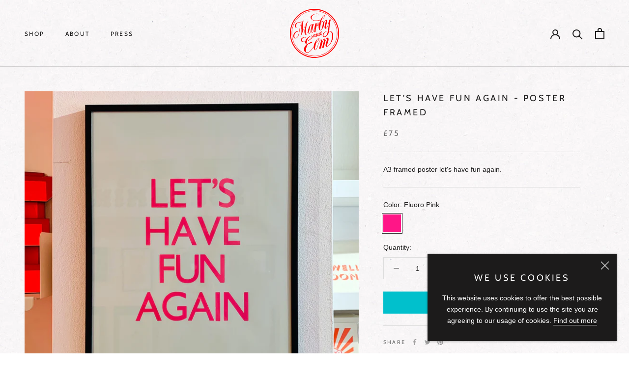

--- FILE ---
content_type: text/javascript
request_url: https://marbyandelm.com/cdn/shop/t/5/assets/custom.js?v=183944157590872491501701357186
body_size: -788
content:
//# sourceMappingURL=/cdn/shop/t/5/assets/custom.js.map?v=183944157590872491501701357186
